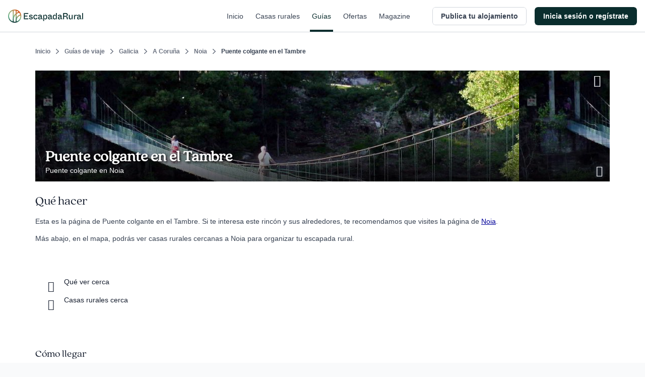

--- FILE ---
content_type: application/javascript; charset=UTF-8
request_url: https://dev.visualwebsiteoptimizer.com/j.php?a=847880&u=https%3A%2F%2Fwww.escapadarural.com%2Fque-hacer%2Fnoia%2Fpuente-colgante-en-el-tambre&vn=2.1&x=true
body_size: 11419
content:
(function(){function _vwo_err(e){function gE(e,a){return"https://dev.visualwebsiteoptimizer.com/ee.gif?a=847880&s=j.php&_cu="+encodeURIComponent(window.location.href)+"&e="+encodeURIComponent(e&&e.message&&e.message.substring(0,1e3)+"&vn=")+(e&&e.code?"&code="+e.code:"")+(e&&e.type?"&type="+e.type:"")+(e&&e.status?"&status="+e.status:"")+(a||"")}var vwo_e=gE(e);try{typeof navigator.sendBeacon==="function"?navigator.sendBeacon(vwo_e):(new Image).src=vwo_e}catch(err){}}try{var extE=0,prevMode=false;window._VWO_Jphp_StartTime = (window.performance && typeof window.performance.now === 'function' ? window.performance.now() : new Date().getTime());;;(function(){window._VWO=window._VWO||{};var aC=window._vwo_code;if(typeof aC==='undefined'){window._vwo_mt='dupCode';return;}if(window._VWO.sCL){window._vwo_mt='dupCode';window._VWO.sCDD=true;try{if(aC){clearTimeout(window._vwo_settings_timer);var h=document.querySelectorAll('#_vis_opt_path_hides');var x=h[h.length>1?1:0];x&&x.remove();}}catch(e){}return;}window._VWO.sCL=true;;window._vwo_mt="live";var localPreviewObject={};var previewKey="_vis_preview_"+847880;var wL=window.location;;try{localPreviewObject[previewKey]=window.localStorage.getItem(previewKey);JSON.parse(localPreviewObject[previewKey])}catch(e){localPreviewObject[previewKey]=""}try{window._vwo_tm="";var getMode=function(e){var n;if(window.name.indexOf(e)>-1){n=window.name}else{n=wL.search.match("_vwo_m=([^&]*)");n=n&&atob(decodeURIComponent(n[1]))}return n&&JSON.parse(n)};var ccMode=getMode("_vwo_cc");if(window.name.indexOf("_vis_heatmap")>-1||window.name.indexOf("_vis_editor")>-1||ccMode||window.name.indexOf("_vis_preview")>-1){try{if(ccMode){window._vwo_mt=decodeURIComponent(wL.search.match("_vwo_m=([^&]*)")[1])}else if(window.name&&JSON.parse(window.name)){window._vwo_mt=window.name}}catch(e){if(window._vwo_tm)window._vwo_mt=window._vwo_tm}}else if(window._vwo_tm.length){window._vwo_mt=window._vwo_tm}else if(location.href.indexOf("_vis_opt_preview_combination")!==-1&&location.href.indexOf("_vis_test_id")!==-1){window._vwo_mt="sharedPreview"}else if(localPreviewObject[previewKey]){window._vwo_mt=JSON.stringify(localPreviewObject)}if(window._vwo_mt!=="live"){;if(typeof extE!=="undefined"){extE=1}if(!getMode("_vwo_cc")){(function(){var cParam='';try{if(window.VWO&&window.VWO.appliedCampaigns){var campaigns=window.VWO.appliedCampaigns;for(var cId in campaigns){if(campaigns.hasOwnProperty(cId)){var v=campaigns[cId].v;if(cId&&v){cParam='&c='+cId+'-'+v+'-1';break;}}}}}catch(e){}var prevMode=false;_vwo_code.load('https://dev.visualwebsiteoptimizer.com/j.php?mode='+encodeURIComponent(window._vwo_mt)+'&a=847880&f=1&u='+encodeURIComponent(window._vis_opt_url||document.URL)+'&eventArch=true'+'&x=true'+cParam,{sL:window._vwo_code.sL});if(window._vwo_code.sL){prevMode=true;}})();}else{(function(){window._vwo_code&&window._vwo_code.finish();_vwo_ccc={u:"/j.php?a=847880&u=https%3A%2F%2Fwww.escapadarural.com%2Fque-hacer%2Fnoia%2Fpuente-colgante-en-el-tambre&vn=2.1&x=true"};var s=document.createElement("script");s.src="https://app.vwo.com/visitor-behavior-analysis/dist/codechecker/cc.min.js?r="+Math.random();document.head.appendChild(s)})()}}}catch(e){var vwo_e=new Image;vwo_e.src="https://dev.visualwebsiteoptimizer.com/ee.gif?s=mode_det&e="+encodeURIComponent(e&&e.stack&&e.stack.substring(0,1e3)+"&vn=");aC&&window._vwo_code.finish()}})();
;;window._vwo_cookieDomain="escapadarural.com";;;;_vwo_surveyAssetsBaseUrl="https://cdn.visualwebsiteoptimizer.com/";;if(prevMode){return}if(window._vwo_mt === "live"){window.VWO=window.VWO||[];window._vwo_acc_id=847880;window.VWO._=window.VWO._||{};;;window.VWO.visUuid="D532177C33D42CDABAE4311D432A622FF|1e7571351a2280fb0a513f3650e85fe5";
;_vwo_code.sT=_vwo_code.finished();(function(c,a,e,d,b,z,g,sT){if(window.VWO._&&window.VWO._.isBot)return;const cookiePrefix=window._vwoCc&&window._vwoCc.cookiePrefix||"";const useLocalStorage=sT==="ls";const cookieName=cookiePrefix+"_vwo_uuid_v2";const escapedCookieName=cookieName.replace(/([.*+?^${}()|[\]\\])/g,"\\$1");const cookieDomain=g;function getValue(){if(useLocalStorage){return localStorage.getItem(cookieName)}else{const regex=new RegExp("(^|;\\s*)"+escapedCookieName+"=([^;]*)");const match=e.cookie.match(regex);return match?decodeURIComponent(match[2]):null}}function setValue(value,days){if(useLocalStorage){localStorage.setItem(cookieName,value)}else{e.cookie=cookieName+"="+value+"; expires="+new Date(864e5*days+ +new Date).toGMTString()+"; domain="+cookieDomain+"; path=/"}}let existingValue=null;if(sT){const cookieRegex=new RegExp("(^|;\\s*)"+escapedCookieName+"=([^;]*)");const cookieMatch=e.cookie.match(cookieRegex);const cookieValue=cookieMatch?decodeURIComponent(cookieMatch[2]):null;const lsValue=localStorage.getItem(cookieName);if(useLocalStorage){if(lsValue){existingValue=lsValue;if(cookieValue){e.cookie=cookieName+"=; expires=Thu, 01 Jan 1970 00:00:01 GMT; domain="+cookieDomain+"; path=/"}}else if(cookieValue){localStorage.setItem(cookieName,cookieValue);e.cookie=cookieName+"=; expires=Thu, 01 Jan 1970 00:00:01 GMT; domain="+cookieDomain+"; path=/";existingValue=cookieValue}}else{if(cookieValue){existingValue=cookieValue;if(lsValue){localStorage.removeItem(cookieName)}}else if(lsValue){e.cookie=cookieName+"="+lsValue+"; expires="+new Date(864e5*366+ +new Date).toGMTString()+"; domain="+cookieDomain+"; path=/";localStorage.removeItem(cookieName);existingValue=lsValue}}a=existingValue||a}else{const regex=new RegExp("(^|;\\s*)"+escapedCookieName+"=([^;]*)");const match=e.cookie.match(regex);a=match?decodeURIComponent(match[2]):a}-1==e.cookie.indexOf("_vis_opt_out")&&-1==d.location.href.indexOf("vwo_opt_out=1")&&(window.VWO.visUuid=a),a=a.split("|"),b=new Image,g=window._vis_opt_domain||c||d.location.hostname.replace(/^www\./,""),b.src="https://dev.visualwebsiteoptimizer.com/eu01/v.gif?cd="+(window._vis_opt_cookieDays||0)+"&a=847880&d="+encodeURIComponent(d.location.hostname.replace(/^www\./,"") || c)+"&u="+a[0]+"&h="+a[1]+"&t="+z,d.vwo_iehack_queue=[b],setValue(a.join("|"),366)})("escapadarural.com",window.VWO.visUuid,document,window,0,_vwo_code.sT,"escapadarural.com","false"||null);
;clearTimeout(window._vwo_settings_timer);window._vwo_settings_timer=null;;;;;var vwoCode=window._vwo_code;if(vwoCode.filterConfig&&vwoCode.filterConfig.filterTime==="balanced"){vwoCode.removeLoaderAndOverlay()}var vwo_CIF=false;var UAP=false;;;var _vwo_style=document.getElementById('_vis_opt_path_hides'),_vwo_css=(vwoCode.hide_element_style?vwoCode.hide_element_style():'{opacity:0 !important;filter:alpha(opacity=0) !important;background:none !important;transition:none !important;}')+':root {--vwo-el-opacity:0 !important;--vwo-el-filter:alpha(opacity=0) !important;--vwo-el-bg:none !important;--vwo-el-ts:none !important;}',_vwo_text=window._vwo_code.sL ? '' : "" + _vwo_css;if (_vwo_style) { var e = _vwo_style.classList.contains("_vis_hide_layer") && _vwo_style; if (UAP && !UAP() && vwo_CIF && !vwo_CIF()) { e ? e.parentNode.removeChild(e) : _vwo_style.parentNode.removeChild(_vwo_style) } else { if (e) { var t = _vwo_style = document.createElement("style"), o = document.getElementsByTagName("head")[0], s = document.querySelector("#vwoCode"); t.setAttribute("id", "_vis_opt_path_hides"), s && t.setAttribute("nonce", s.nonce), t.setAttribute("type", "text/css"), o.appendChild(t) } if (_vwo_style.styleSheet) _vwo_style.styleSheet.cssText = _vwo_text; else { var l = document.createTextNode(_vwo_text); _vwo_style.appendChild(l) } e ? e.parentNode.removeChild(e) : _vwo_style.removeChild(_vwo_style.childNodes[0])}};window.VWO.ssMeta = { enabled: 0, noSS: 0 };;;VWO._=VWO._||{};window._vwo_clicks=false;VWO._.allSettings=(function(){return{dataStore:{campaigns:{57:{"clickmap":0,"ibe":0,"cEV":1,"name":"Heatmap","sections":{"1":{"variations":{"1":[]},"triggers":[],"globalWidgetSnippetIds":{"1":[]},"variation_names":{"1":"website"},"path":""}},"stag":0,"ss":null,"id":57,"mt":[],"multiple_domains":0,"manual":false,"pc_traffic":100,"urlRegex":"^.*$","status":"RUNNING","metrics":[],"goals":{"1":{"excludeUrl":"","urlRegex":"^.*$","mca":false,"type":"ENGAGEMENT","pUrl":"^.*$"}},"type":"ANALYZE_HEATMAP","ep":1741889218000,"version":2,"exclude_url":"","comb_n":{"1":"website"},"combs":{"1":1},"triggers":[14821273],"globalCode":[],"main":true,"segment_code":"true"}, 58:{"clickmap":0,"exclude_url":"","cEV":1,"name":"Recording","sections":{"1":{"triggers":[],"variations":{"1":[]},"path":"","globalWidgetSnippetIds":{"1":[]}}},"stag":0,"mt":[],"globalCode":[],"metrics":[],"urlRegex":"^.*$","id":58,"goals":{"1":{"excludeUrl":"","urlRegex":"^.*$","mca":false,"type":"ENGAGEMENT","pUrl":"^.*$"}},"multiple_domains":0,"manual":false,"pc_traffic":100,"ss":null,"status":"RUNNING","segment_code":"true","aK":1,"type":"ANALYZE_RECORDING","ibe":0,"version":2,"bl":"","comb_n":{"1":"website"},"combs":{"1":1},"triggers":[14928911],"wl":"","main":true,"ep":1741889224000}, 95:{"clickmap":0,"ibe":0,"cEV":1,"name":"GTM contact (contacto simple) Report","sections":{"1":{"triggers":[],"variations":[],"path":""}},"ss":null,"id":95,"stag":0,"multiple_domains":0,"manual":false,"pc_traffic":100,"mt":{"1":"6767212"},"status":"RUNNING","globalCode":[],"metrics":[{"id":1,"type":"m","metricId":777244}],"type":"INSIGHTS_METRIC","goals":{"1":{"mca":false,"type":"CUSTOM_GOAL","identifier":"gtm.contact"}},"version":2,"ep":1753091640000,"comb_n":[],"combs":[],"triggers":[16426554],"urlRegex":".*","exclude_url":"","segment_code":"true"}, 85:{"clickmap":0,"ibe":0,"cEV":1,"name":"Happy Path - PR","sections":{"1":{"triggers":[],"variations":{"1":[]},"path":"","globalWidgetSnippetIds":{"1":[]}}},"ss":null,"id":85,"stag":0,"multiple_domains":0,"manual":false,"pc_traffic":100,"mt":{"2":"15364901","3":"15364904","4":"15364907","5":"7325560","1":"15364898"},"status":"RUNNING","globalCode":[],"metrics":[{"id":1,"type":"g","metricId":0},{"id":2,"type":"g","metricId":0},{"id":3,"type":"g","metricId":0},{"id":4,"type":"g","metricId":0},{"id":5,"type":"m","metricId":839848}],"type":"INSIGHTS_FUNNEL","goals":{"2":{"mca":true,"type":"CUSTOM_GOAL","identifier":"vwo_pageView"},"3":{"mca":true,"type":"CUSTOM_GOAL","identifier":"vwo_pageView"},"4":{"mca":true,"type":"CUSTOM_GOAL","identifier":"vwo_pageView"},"5":{"mca":true,"type":"CUSTOM_GOAL","identifier":"gtm.purchase"},"1":{"mca":true,"type":"CUSTOM_GOAL","identifier":"vwo_pageView"}},"version":2,"ep":1750342956000,"comb_n":{"1":"website"},"combs":{"1":1},"triggers":[15364895],"urlRegex":".*","exclude_url":"","segment_code":"true"}, 98:{"clickmap":0,"ibe":0,"cEV":1,"name":"GTM ver teléfono Report","sections":{"1":{"triggers":[],"variations":[],"path":""}},"ss":null,"id":98,"stag":0,"multiple_domains":0,"manual":false,"pc_traffic":100,"mt":{"1":"9311769"},"status":"RUNNING","globalCode":[],"metrics":[{"id":1,"type":"m","metricId":1035597}],"type":"INSIGHTS_METRIC","goals":{"1":{"mca":false,"type":"CUSTOM_GOAL","identifier":"gtm.view_phone"}},"version":2,"ep":1753091667000,"comb_n":[],"combs":[],"triggers":[16426563],"urlRegex":".*","exclude_url":"","segment_code":"true"}, 87:{"clickmap":0,"ibe":0,"cEV":1,"name":"Happy Path - Reserva online","sections":{"1":{"triggers":[],"variations":{"1":[]},"path":"","globalWidgetSnippetIds":{"1":[]}}},"ss":null,"id":87,"stag":0,"multiple_domains":0,"manual":false,"pc_traffic":100,"mt":{"2":"15365834","3":"15365837","4":"15365840","5":"6334249","1":"15365831"},"status":"RUNNING","globalCode":[],"metrics":[{"id":1,"type":"g","metricId":0},{"id":2,"type":"g","metricId":0},{"id":3,"type":"g","metricId":0},{"id":4,"type":"g","metricId":0},{"id":5,"type":"m","metricId":737485}],"type":"INSIGHTS_FUNNEL","goals":{"2":{"mca":true,"type":"CUSTOM_GOAL","identifier":"vwo_pageView"},"3":{"mca":true,"type":"CUSTOM_GOAL","identifier":"vwo_pageView"},"4":{"mca":true,"type":"CUSTOM_GOAL","identifier":"vwo_pageView"},"5":{"mca":true,"type":"CUSTOM_GOAL","identifier":"gtm.purchase"},"1":{"mca":true,"type":"CUSTOM_GOAL","identifier":"vwo_pageView"}},"version":2,"ep":1750344473000,"comb_n":{"1":"website"},"combs":{"1":1},"triggers":[15365828],"urlRegex":".*","exclude_url":"","segment_code":"true"}, 89:{"clickmap":0,"ibe":0,"cEV":1,"name":"Happy Path - Contacto simple","sections":{"1":{"triggers":[],"variations":{"1":[]},"path":"","globalWidgetSnippetIds":{"1":[]}}},"ss":null,"id":89,"stag":0,"multiple_domains":0,"manual":false,"pc_traffic":100,"mt":{"2":"15365816","1":"15365813","4":"6767212","3":"15365819"},"status":"RUNNING","globalCode":[],"metrics":[{"id":1,"type":"g","metricId":0},{"id":2,"type":"g","metricId":0},{"id":3,"type":"g","metricId":0},{"id":4,"type":"m","metricId":777244}],"type":"INSIGHTS_FUNNEL","goals":{"2":{"mca":true,"type":"CUSTOM_GOAL","identifier":"vwo_pageView"},"1":{"mca":true,"type":"CUSTOM_GOAL","identifier":"vwo_pageView"},"4":{"mca":true,"type":"CUSTOM_GOAL","identifier":"gtm.contact"},"3":{"mca":true,"type":"CUSTOM_GOAL","identifier":"vwo_pageView"}},"version":2,"ep":1750344991000,"comb_n":{"1":"website"},"combs":{"1":1},"triggers":[15365810],"urlRegex":".*","exclude_url":"","segment_code":"true"}, 90:{"clickmap":0,"ibe":0,"cEV":1,"name":"GTM Purchase (Prereserva) Report","sections":{"1":{"triggers":[],"variations":[],"path":""}},"ss":null,"id":90,"stag":0,"multiple_domains":0,"manual":false,"pc_traffic":100,"mt":{"1":"7325560"},"status":"RUNNING","globalCode":[],"metrics":[{"id":1,"type":"m","metricId":839848}],"type":"INSIGHTS_METRIC","goals":{"1":{"mca":false,"type":"CUSTOM_GOAL","identifier":"gtm.purchase"}},"version":2,"ep":1750400971000,"comb_n":[],"combs":[],"triggers":[16425207],"urlRegex":".*","exclude_url":"","segment_code":"true"}, 96:{"clickmap":0,"ibe":0,"cEV":1,"name":"GTM purchase (compra RO) Report","sections":{"1":{"triggers":[],"variations":[],"path":""}},"ss":null,"id":96,"stag":0,"multiple_domains":0,"manual":false,"pc_traffic":100,"mt":{"1":"6334249"},"status":"RUNNING","globalCode":[],"metrics":[{"id":1,"type":"m","metricId":737485}],"type":"INSIGHTS_METRIC","goals":{"1":{"mca":false,"type":"CUSTOM_GOAL","identifier":"gtm.purchase"}},"version":2,"ep":1753091644000,"comb_n":[],"combs":[],"triggers":[16426557],"urlRegex":".*","exclude_url":"","segment_code":"true"}, 92:{"clickmap":0,"ibe":0,"cEV":1,"name":"Funnel uso Mapa","sections":{"1":{"triggers":[],"variations":{"1":[]},"path":"","globalWidgetSnippetIds":{"1":[]}}},"ss":null,"id":92,"stag":0,"multiple_domains":0,"manual":false,"pc_traffic":100,"mt":{"2":"15576656","1":"15576653","4":"15576662","3":"15576659"},"status":"RUNNING","globalCode":[],"metrics":[{"id":1,"type":"g","metricId":0},{"id":2,"type":"g","metricId":0},{"id":3,"type":"g","metricId":0},{"id":4,"type":"g","metricId":0}],"type":"INSIGHTS_FUNNEL","goals":{"2":{"mca":true,"type":"CUSTOM_GOAL","identifier":"vwo_pageView"},"1":{"mca":true,"type":"CUSTOM_GOAL","identifier":"vwo_pageView"},"4":{"mca":true,"type":"CUSTOM_GOAL","identifier":"gtm.ficha_CRV-a-cualquier-solicitud"},"3":{"mca":true,"type":"CUSTOM_GOAL","identifier":"vwo_pageView"}},"version":2,"ep":1750934978000,"comb_n":{"1":"website"},"combs":{"1":1},"triggers":[15576650],"urlRegex":".*","exclude_url":"","segment_code":"true"}, 94:{"clickmap":0,"ibe":0,"cEV":1,"name":"GTM Conversión a cualquier solicitud Report","sections":{"1":{"triggers":[],"variations":[],"path":""}},"ss":null,"id":94,"stag":0,"multiple_domains":0,"manual":false,"pc_traffic":100,"mt":{"1":"11763337"},"status":"RUNNING","globalCode":[],"metrics":[{"id":1,"type":"m","metricId":1237234}],"type":"INSIGHTS_METRIC","goals":{"1":{"mca":false,"type":"CUSTOM_GOAL","identifier":"gtm.ficha_CRV-a-cualquier-solicitud"}},"version":2,"ep":1753091632000,"comb_n":[],"combs":[],"triggers":[16426551],"urlRegex":".*","exclude_url":"","segment_code":"true"}, 68:{"clickmap":0,"ibe":0,"cEV":1,"name":"Happy path - a cualquier solicitud","sections":{"1":{"triggers":[],"variations":{"1":[]},"path":"","globalWidgetSnippetIds":{"1":[]}}},"ss":null,"id":68,"stag":0,"multiple_domains":0,"manual":false,"pc_traffic":100,"mt":{"2":"14928407","1":"14928404","3":"14928410"},"status":"RUNNING","globalCode":[],"metrics":[{"id":1,"type":"g","metricId":0},{"id":2,"type":"g","metricId":0},{"id":3,"type":"g","metricId":0}],"type":"INSIGHTS_FUNNEL","goals":{"2":{"mca":true,"type":"CUSTOM_GOAL","identifier":"vwo_pageView"},"1":{"mca":true,"type":"CUSTOM_GOAL","identifier":"vwo_pageView"},"3":{"mca":true,"type":"CUSTOM_GOAL","identifier":"gtm.ficha_CRV-a-cualquier-solicitud"}},"version":2,"ep":1749130991000,"comb_n":{"1":"website"},"combs":{"1":1},"triggers":[14928401],"urlRegex":".*","exclude_url":"","segment_code":"true"}, 97:{"clickmap":0,"ibe":0,"cEV":1,"name":"GTM visita al carrito (\/precios) Report","sections":{"1":{"triggers":[],"variations":[],"path":""}},"ss":null,"id":97,"stag":0,"multiple_domains":0,"manual":false,"pc_traffic":100,"mt":{"1":"9501093"},"status":"RUNNING","globalCode":[],"metrics":[{"id":1,"type":"m","metricId":1035633}],"type":"INSIGHTS_METRIC","goals":{"1":{"mca":false,"type":"CUSTOM_GOAL","identifier":"gtm.view_cart"}},"version":2,"ep":1753091652000,"comb_n":[],"combs":[],"triggers":[16426560],"urlRegex":".*","exclude_url":"","segment_code":"true"}, 79:{"clickmap":0,"ibe":0,"cEV":1,"name":"Funnel Alta de Alojamiento","sections":{"1":{"triggers":[],"variations":{"1":[]},"path":"","globalWidgetSnippetIds":{"1":[]}}},"ss":null,"id":79,"stag":0,"multiple_domains":0,"manual":false,"pc_traffic":100,"mt":{"2":"15353201","1":"15353198","3":"15353204"},"status":"RUNNING","globalCode":[],"metrics":[{"id":1,"type":"g","metricId":0},{"id":2,"type":"g","metricId":0},{"id":3,"type":"g","metricId":0}],"type":"INSIGHTS_FUNNEL","goals":{"2":{"identifier":"vwo_dom_click","mca":true,"url":"#__nuxt > div > div > div > main > div.flex.flex-1.flex-col.px-4.sm\\:px-6.lg\\:flex-none.lg\\:px-20.xl\\:px-24.w-full.max-w-sm.lg\\:max-w-md.box-content.mx-auto > div > div > form > div.flex.flex-col.items-center > button","type":"CUSTOM_GOAL"},"1":{"mca":true,"type":"CUSTOM_GOAL","identifier":"vwo_pageView"},"3":{"mca":true,"type":"CUSTOM_GOAL","identifier":"vwo_pageView"}},"version":2,"ep":1750324822000,"comb_n":{"1":"website"},"combs":{"1":1},"triggers":[15353195],"urlRegex":".*","exclude_url":"","segment_code":"true"}, 81:{"clickmap":0,"ibe":0,"cEV":1,"name":"Funnel vincular iCal","sections":{"1":{"triggers":[],"variations":{"1":[]},"path":"","globalWidgetSnippetIds":{"1":[]}}},"ss":null,"id":81,"stag":0,"multiple_domains":0,"manual":false,"pc_traffic":100,"mt":{"2":"15354131","1":"15354128","4":"15354137","3":"15354134"},"status":"RUNNING","globalCode":[],"metrics":[{"id":1,"type":"g","metricId":0},{"id":2,"type":"g","metricId":0},{"id":3,"type":"g","metricId":0},{"id":4,"type":"g","metricId":0}],"type":"INSIGHTS_FUNNEL","goals":{"2":{"identifier":"vwo_dom_click","mca":true,"url":"#__nuxt > div > div > div.flex-1.flex > main > div > div:nth-child(2) > div.t-admin-panel-body.px-4.py-5.sm\\:px-6 > div > div.grow-0 > button","type":"CUSTOM_GOAL"},"1":{"mca":true,"type":"CUSTOM_GOAL","identifier":"vwo_pageView"},"4":{"identifier":"vwo_dom_click","mca":true,"url":"#__nuxt > div > div > div.flex-1.flex > main > div > div.t-admin-panel.max-w-5xl.mx-0.lg\\:mx-6.border.border-transparent.lg\\:border-gray-200.bg-white.lg\\:shadow.lg\\:rounded-xl.my-6.overflow-hidden > div.t-admin-panel-footer.bg-gray-50.px-4.sm\\:px-6.py-5.flex.justify-end > button","type":"CUSTOM_GOAL"},"3":{"mca":true,"type":"CUSTOM_GOAL","identifier":"vwo_pageView"}},"version":2,"ep":1750326622000,"comb_n":{"1":"website"},"combs":{"1":1},"triggers":[15354125],"urlRegex":".*","exclude_url":"","segment_code":"true"}},changeSets:{},plugins:{"UA":{"os":"MacOS","dt":"spider","br":"Other","de":"Other","ps":"desktop:false:Mac OS X:10.15.7:ClaudeBot:1:Spider"},"IP":"52.15.141.108","GEO":{"r":"OH","conC":"NA","vn":"geoip2","cEU":"","c":"Columbus","rn":"Ohio","cc":"US","cn":"United States"},"DACDNCONFIG":{"PRTHD":false,"CSHS":false,"UCP":false,"aSM":true,"sConfig":{"dClassVal":"(^elementor-)|elementor-|(^active)|active"},"IAF":false,"AST":true,"DT":{"DEVICE":"mobile","TC":"function(){ return _vwo_t.cm('eO','js',VWO._.dtc.ctId); };","SEGMENTCODE":"function(){ return _vwo_s().f_e(_vwo_s().dt(),'mobile') };","DELAYAFTERTRIGGER":1000},"SST":false,"SD":false,"DNDOFST":1000,"CKLV":false,"SPA":true,"DONT_IOS":false,"CJ":false,"RDBG":false,"BSECJ":false,"jsConfig":{"earc":1,"ivocpa":false,"recData360Enabled":1,"se":1,"iche":1,"ge":1,"vqe":false,"m360":1,"ast":1,"ele":1},"SCC":"{\"cache\":0}","debugEvt":false,"DLRE":false,"CINSTJS":false,"FB":false,"CRECJS":false,"eNC":false,"SPAR":false},"LIBINFO":{"HEATMAP_HELPER":{"HASH":"c5d6deded200bc44b99989eeb81688a4br"},"TRACK":{"HASH":"13868f8d526ad3d74df131c9d3ab264bbr","LIB_SUFFIX":""},"WORKER":{"HASH":"70faafffa0475802f5ee03ca5ff74179br"},"OPA":{"PATH":"\/4.0","HASH":"47280cdd59145596dbd65a7c3edabdc2br"},"SURVEY":{"HASH":"b93ecc4fa61d6c9ca49cd4ee0de76dfdbr"},"SURVEY_HTML":{"HASH":"9e434dd4255da1c47c8475dbe2dcce30br"},"SURVEY_DEBUG_EVENTS":{"HASH":"682dde5d690e298595e1832b5a7e739bbr"},"DEBUGGER_UI":{"HASH":"ac2f1194867fde41993ef74a1081ed6bbr"},"EVAD":{"HASH":"","LIB_SUFFIX":""}},"PIICONFIG":false,"ACCTZ":"GMT"},vwoData:{"gC":[{"t":1,"c":[4],"et":1,"id":1},{"t":1,"c":[2],"et":1,"id":2},{"t":1,"c":[5,7],"et":1,"id":3},{"t":1,"c":[118,115],"et":1,"id":4}],"pR":[]},crossDomain:{},integrations:{},events:{"vwo_sessionSync":{},"vwo_survey_questionShown":{},"vwo_log":{},"vwo_sdkDebug":{},"vwo_mouseout":{},"vwo_surveyExtraData":{},"vwo_singleTap":{},"vwo_surveyQuestionSubmitted":{},"vwo_surveyCompleted":{},"vwo_selection":{},"vwo_goalVisit":{"nS":["expId"]},"vwo_surveyQuestionAttempted":{},"vwo_pageUnload":{},"vwo_longPress":{},"vwo_tabOut":{},"vwo_customConversion":{},"vwo_pageView":{},"vwo_copy":{},"vwo_cursorThrashed":{},"vwo_recommendation_block_shown":{},"vwo_errorOnPage":{},"vwo_appGoesInBackground":{},"vwo_doubleTap":{},"vwo_rC":{},"vwo_survey_reachedThankyou":{},"vwo_survey_complete":{},"vwo_timer":{"nS":["timeSpent"]},"vwo_variationShown":{},"vwo_dom_hover":{},"vwo_dom_click":{"nS":["target.innerText","target"]},"vwo_leaveIntent":{},"vwo_dom_scroll":{"nS":["pxBottom","bottom","top","pxTop"]},"vwo_sdkUsageStats":{},"vwo_fmeSdkInit":{},"vwo_performance":{},"vwo_repeatedHovered":{},"vwo_repeatedScrolled":{},"vwo_tabIn":{},"vwo_customTrigger":{},"gtm.view_cart":{},"vwo_pageRefreshed":{},"vwo_surveyAttempted":{},"gtm.ficha_CRV-a-cualquier-solicitud":{},"vwo_surveyQuestionDisplayed":{},"vwo_appNotResponding":{},"vwo_surveyClosed":{},"vwo_quickBack":{},"vwo_appComesInForeground":{},"vwo_appLaunched":{},"vwo_networkChanged":{},"vwo_appTerminated":{},"vwo_zoom":{},"vwo_revenue":{},"vwo_fling":{},"vwo_scroll":{},"vwo_trackGoalVisited":{},"vwo_orientationChanged":{},"vwo_appCrashed":{},"vwo_page_session_count":{},"gtm.purchase":{},"vwo_survey_submit":{},"vwo_survey_questionAttempted":{},"vwo_survey_display":{},"vwo_survey_close":{},"vwo_survey_attempt":{},"view_phone":{},"vwo_surveyDisplayed":{},"vwo_newSessionCreated":{},"vwo_syncVisitorProp":{},"vwo_conversion":{},"vwo_dom_submit":{},"gtm.contact":{},"vwo_analyzeHeatmap":{},"vwo_analyzeRecording":{},"vwo_debugLogs":{},"vwo_analyzeForm":{},"vwo_vA":{},"vwo_autoCapture":{},"vwo_survey_surveyCompleted":{},"revenue_demo":{},"gtm.view_phone":{},"vwo_screenViewed":{}},visitorProps:{"vwo_email":{},"vwo_domain":{}},uuid:"D532177C33D42CDABAE4311D432A622FF",syV:{},syE:{},cSE:{},CIF:false,syncEvent:"sessionCreated",syncAttr:"sessionCreated"},sCIds:{},oCids:["57","58","95","85","98","87","89","90","96","92","94","68","97","79","81"],triggers:{"6767212":{"cnds":[{"id":1000,"event":"gtm.contact","filters":[]}],"dslv":2},"15365828":{"cnds":["a",{"event":"vwo__activated","id":3,"filters":[["event.id","eq","87"]]},{"event":"vwo_notRedirecting","id":4,"filters":[]},{"event":"vwo_visibilityTriggered","id":5,"filters":[]},{"id":1000,"event":"vwo_pageView","filters":[]}],"dslv":2},"16426551":{"cnds":["a",{"event":"vwo__activated","id":3,"filters":[["event.id","eq","94"]]},{"event":"vwo_notRedirecting","id":4,"filters":[]},{"event":"vwo_visibilityTriggered","id":5,"filters":[]},{"id":1000,"event":"vwo_pageView","filters":[]}],"dslv":2},"15365834":{"cnds":[{"id":1000,"event":"vwo_pageView","filters":[["page.url","pgc","2450966"]]}],"dslv":2},"11763337":{"cnds":[{"id":1000,"event":"gtm.ficha_CRV-a-cualquier-solicitud","filters":[]}],"dslv":2},"15365840":{"cnds":[{"id":1000,"event":"vwo_pageView","filters":[["page.url","pgc","2451179"]]}],"dslv":2},"6334249":{"cnds":[{"id":1000,"event":"gtm.purchase","filters":[["event.type","eq","booking"]]}],"dslv":2},"5":{"cnds":[{"event":"vwo_postInit","id":101}]},"8":{"cnds":[{"event":"vwo_pageView","id":102}]},"9":{"cnds":[{"event":"vwo_groupCampTriggered","id":105}]},"11":{"cnds":[{"event":"vwo_dynDataFetched","id":105,"filters":[["event.state","eq",1]]}]},"15353195":{"cnds":["a",{"event":"vwo__activated","id":3,"filters":[["event.id","eq","79"]]},{"event":"vwo_notRedirecting","id":4,"filters":[]},{"event":"vwo_visibilityTriggered","id":5,"filters":[]},{"id":1000,"event":"vwo_pageView","filters":[]}],"dslv":2},"15353198":{"cnds":[{"id":1000,"event":"vwo_pageView","filters":[["page.url","pgc","2449172"]]}],"dslv":2},"14821273":{"cnds":["a",{"event":"vwo__activated","id":3,"filters":[["event.id","eq","57"]]},{"event":"vwo_notRedirecting","id":4,"filters":[]},{"event":"vwo_visibilityTriggered","id":5,"filters":[]},{"id":1000,"event":"vwo_pageView","filters":[]}],"dslv":2},"15353204":{"cnds":[{"id":1000,"event":"vwo_pageView","filters":[["page.url","pgc","2449175"]]}],"dslv":2},"15576650":{"cnds":["a",{"event":"vwo__activated","id":3,"filters":[["event.id","eq","92"]]},{"event":"vwo_notRedirecting","id":4,"filters":[]},{"event":"vwo_visibilityTriggered","id":5,"filters":[]},{"id":1000,"event":"vwo_pageView","filters":[]}],"dslv":2},"15576653":{"cnds":[{"id":1000,"event":"vwo_pageView","filters":[["page.url","pgc","2478317"]]}],"dslv":2},"15576656":{"cnds":[{"id":1000,"event":"vwo_pageView","filters":[["page.url","pgc","2478320"]]}],"dslv":2},"15576659":{"cnds":[{"id":1000,"event":"vwo_pageView","filters":[["page.url","pgc","2392868"]]}],"dslv":2},"15576662":{"cnds":[{"id":1000,"event":"gtm.ficha_CRV-a-cualquier-solicitud","filters":[]}],"dslv":2},"75":{"cnds":[{"event":"vwo_urlChange","id":99}]},"15354125":{"cnds":["a",{"event":"vwo__activated","id":3,"filters":[["event.id","eq","81"]]},{"event":"vwo_notRedirecting","id":4,"filters":[]},{"event":"vwo_visibilityTriggered","id":5,"filters":[]},{"id":1000,"event":"vwo_pageView","filters":[]}],"dslv":2},"2":{"cnds":[{"event":"vwo_variationShown","id":100}]},"14928401":{"cnds":["a",{"event":"vwo__activated","id":3,"filters":[["event.id","eq","68"]]},{"event":"vwo_notRedirecting","id":4,"filters":[]},{"event":"vwo_visibilityTriggered","id":5,"filters":[]},{"id":1000,"event":"vwo_pageView","filters":[]}],"dslv":2},"15390749":{"cnds":["a",{"id":1000,"event":"vwo_pageView","filters":[]},{"id":1002,"event":"vwo_pageView","filters":[["page.url","pgc","2455067"]]}],"dslv":2},"14928404":{"cnds":[{"id":1000,"event":"vwo_pageView","filters":[["page.url","pgc","2392865"]]}],"dslv":2},"14928407":{"cnds":[{"id":1000,"event":"vwo_pageView","filters":[["page.url","pgc","2392868"]]}],"dslv":2},"16426563":{"cnds":["a",{"event":"vwo__activated","id":3,"filters":[["event.id","eq","98"]]},{"event":"vwo_notRedirecting","id":4,"filters":[]},{"event":"vwo_visibilityTriggered","id":5,"filters":[]},{"id":1000,"event":"vwo_pageView","filters":[]}],"dslv":2},"15354137":{"cnds":[{"id":1000,"event":"vwo_dom_click","filters":[["event.target","sel","#__nuxt > div > div > div.flex-1.flex > main > div > div.t-admin-panel.max-w-5xl.mx-0.lg\\:mx-6.border.border-transparent.lg\\:border-gray-200.bg-white.lg\\:shadow.lg\\:rounded-xl.my-6.overflow-hidden > div.t-admin-panel-footer.bg-gray-50.px-4.sm\\:px-6.py-5.flex.justify-end > button"]]}],"dslv":2},"14928911":{"cnds":["a",{"event":"vwo__activated","id":3,"filters":[["event.id","eq","58"]]},{"event":"vwo_notRedirecting","id":4,"filters":[]},{"event":"vwo_visibilityTriggered","id":5,"filters":[]},{"id":1000,"event":"vwo_pageView","filters":[]}],"dslv":2},"15354134":{"cnds":[{"id":1000,"event":"vwo_pageView","filters":[["page.url","pgc","2449313"]]}],"dslv":2},"15364898":{"cnds":[{"id":1000,"event":"vwo_pageView","filters":[["page.url","pgc","2392865"]]}],"dslv":2},"15364901":{"cnds":[{"id":1000,"event":"vwo_pageView","filters":[["page.url","pgc","2450966"]]}],"dslv":2},"15364904":{"cnds":[{"id":1000,"event":"vwo_pageView","filters":[["page.url","pgc","2450969"]]}],"dslv":2},"15364907":{"cnds":[{"id":1000,"event":"vwo_pageView","filters":[["page.url","pgc","2450972"]]}],"dslv":2},"7325560":{"cnds":[{"id":1000,"event":"gtm.purchase","filters":[["event.type","eq","pre_booking"]]}],"dslv":2},"15354131":{"cnds":[{"id":1000,"event":"vwo_dom_click","filters":[["event.target","sel","#__nuxt > div > div > div.flex-1.flex > main > div > div:nth-child(2) > div.t-admin-panel-body.px-4.py-5.sm\\:px-6 > div > div.grow-0 > button"]]}],"dslv":2},"15354128":{"cnds":[{"id":1000,"event":"vwo_pageView","filters":[["page.url","pgc","2449310"]]}],"dslv":2},"15353201":{"cnds":[{"id":1000,"event":"vwo_dom_click","filters":[["event.target","sel","#__nuxt > div > div > div > main > div.flex.flex-1.flex-col.px-4.sm\\:px-6.lg\\:flex-none.lg\\:px-20.xl\\:px-24.w-full.max-w-sm.lg\\:max-w-md.box-content.mx-auto > div > div > form > div.flex.flex-col.items-center > button"]]}],"dslv":2},"9501093":{"cnds":[{"id":1000,"event":"gtm.view_cart","filters":[]}],"dslv":2},"16426560":{"cnds":["a",{"event":"vwo__activated","id":3,"filters":[["event.id","eq","97"]]},{"event":"vwo_notRedirecting","id":4,"filters":[]},{"event":"vwo_visibilityTriggered","id":5,"filters":[]},{"id":1000,"event":"vwo_pageView","filters":[]}],"dslv":2},"15365810":{"cnds":["a",{"event":"vwo__activated","id":3,"filters":[["event.id","eq","89"]]},{"event":"vwo_notRedirecting","id":4,"filters":[]},{"event":"vwo_visibilityTriggered","id":5,"filters":[]},{"id":1000,"event":"vwo_pageView","filters":[]}],"dslv":2},"14928410":{"cnds":[{"id":1000,"event":"gtm.ficha_CRV-a-cualquier-solicitud","filters":[]}],"dslv":2},"15365813":{"cnds":[{"id":1000,"event":"vwo_pageView","filters":[["page.url","pgc","2392865"]]}],"dslv":2},"15365816":{"cnds":[{"id":1000,"event":"vwo_pageView","filters":[["page.url","pgc","2451173"]]}],"dslv":2},"15365819":{"cnds":[{"id":1000,"event":"vwo_pageView","filters":[["page.url","pgc","2451176"]]}],"dslv":2},"9311769":{"cnds":[{"id":1000,"event":"gtm.view_phone","filters":[]}],"dslv":2},"16426554":{"cnds":["a",{"event":"vwo__activated","id":3,"filters":[["event.id","eq","95"]]},{"event":"vwo_notRedirecting","id":4,"filters":[]},{"event":"vwo_visibilityTriggered","id":5,"filters":[]},{"id":1000,"event":"vwo_pageView","filters":[]}],"dslv":2},"15365831":{"cnds":[{"id":1000,"event":"vwo_pageView","filters":[["page.url","pgc","2392865"]]}],"dslv":2},"16425207":{"cnds":["a",{"event":"vwo__activated","id":3,"filters":[["event.id","eq","90"]]},{"event":"vwo_notRedirecting","id":4,"filters":[]},{"event":"vwo_visibilityTriggered","id":5,"filters":[]},{"id":1000,"event":"vwo_pageView","filters":[]}],"dslv":2},"15364895":{"cnds":["a",{"event":"vwo__activated","id":3,"filters":[["event.id","eq","85"]]},{"event":"vwo_notRedirecting","id":4,"filters":[]},{"event":"vwo_visibilityTriggered","id":5,"filters":[]},{"id":1000,"event":"vwo_pageView","filters":[]}],"dslv":2},"16426557":{"cnds":["a",{"event":"vwo__activated","id":3,"filters":[["event.id","eq","96"]]},{"event":"vwo_notRedirecting","id":4,"filters":[]},{"event":"vwo_visibilityTriggered","id":5,"filters":[]},{"id":1000,"event":"vwo_pageView","filters":[]}],"dslv":2},"15365837":{"cnds":[{"id":1000,"event":"vwo_pageView","filters":[["page.url","pgc","2450969"]]}],"dslv":2}},preTriggers:{},tags:{},rules:[{"triggers":["6767212"],"tags":[{"metricId":777244,"data":{"campaigns":[{"c":95,"g":1}],"type":"m"},"id":"metric"},{"metricId":777244,"data":{"campaigns":[{"c":89,"g":4}],"type":"m"},"id":"metric"}]},{"triggers":["15365828"],"tags":[{"id":"runCampaign","priority":4,"data":"campaigns.87"}]},{"triggers":["16426551"],"tags":[{"id":"runCampaign","priority":4,"data":"campaigns.94"}]},{"triggers":["15365834"],"tags":[{"metricId":0,"data":{"campaigns":[{"c":87,"g":2}],"type":"g"},"id":"metric"}]},{"triggers":["11763337"],"tags":[{"metricId":1237234,"data":{"campaigns":[{"c":94,"g":1}],"type":"m"},"id":"metric"}]},{"triggers":["15365840"],"tags":[{"metricId":0,"data":{"campaigns":[{"c":87,"g":4}],"type":"g"},"id":"metric"}]},{"triggers":["6334249"],"tags":[{"metricId":737485,"data":{"campaigns":[{"c":87,"g":5}],"type":"m"},"id":"metric"},{"metricId":737485,"data":{"campaigns":[{"c":96,"g":1}],"type":"m"},"id":"metric"}]},{"triggers":["15353195"],"tags":[{"id":"runCampaign","priority":4,"data":"campaigns.79"}]},{"triggers":["15353198"],"tags":[{"metricId":0,"data":{"campaigns":[{"c":79,"g":1}],"type":"g"},"id":"metric"}]},{"triggers":["14821273"],"tags":[{"id":"runCampaign","priority":4,"data":"campaigns.57"}]},{"triggers":["15353204"],"tags":[{"metricId":0,"data":{"campaigns":[{"c":79,"g":3}],"type":"g"},"id":"metric"}]},{"triggers":["15576650"],"tags":[{"id":"runCampaign","priority":4,"data":"campaigns.92"}]},{"triggers":["15576653"],"tags":[{"metricId":0,"data":{"campaigns":[{"c":92,"g":1}],"type":"g"},"id":"metric"}]},{"triggers":["15576656"],"tags":[{"metricId":0,"data":{"campaigns":[{"c":92,"g":2}],"type":"g"},"id":"metric"}]},{"triggers":["15576659"],"tags":[{"metricId":0,"data":{"campaigns":[{"c":92,"g":3}],"type":"g"},"id":"metric"}]},{"triggers":["15576662"],"tags":[{"metricId":0,"data":{"campaigns":[{"c":92,"g":4}],"type":"g"},"id":"metric"}]},{"triggers":["15354125"],"tags":[{"id":"runCampaign","priority":4,"data":"campaigns.81"}]},{"triggers":["14928401"],"tags":[{"id":"runCampaign","priority":4,"data":"campaigns.68"}]},{"triggers":["15390749"],"tags":[{"id":"sampleVisitor","data":{"priority":1,"samplingRate":-2}}]},{"triggers":["14928404"],"tags":[{"metricId":0,"data":{"campaigns":[{"c":68,"g":1}],"type":"g"},"id":"metric"}]},{"triggers":["14928407"],"tags":[{"metricId":0,"data":{"campaigns":[{"c":68,"g":2}],"type":"g"},"id":"metric"}]},{"triggers":["16426563"],"tags":[{"id":"runCampaign","priority":4,"data":"campaigns.98"}]},{"triggers":["15354137"],"tags":[{"metricId":0,"data":{"campaigns":[{"c":81,"g":4}],"type":"g"},"id":"metric"}]},{"triggers":["14928911"],"tags":[{"id":"runCampaign","priority":4,"data":"campaigns.58"}]},{"triggers":["15354134"],"tags":[{"metricId":0,"data":{"campaigns":[{"c":81,"g":3}],"type":"g"},"id":"metric"}]},{"triggers":["15364898"],"tags":[{"metricId":0,"data":{"campaigns":[{"c":85,"g":1}],"type":"g"},"id":"metric"}]},{"triggers":["15364901"],"tags":[{"metricId":0,"data":{"campaigns":[{"c":85,"g":2}],"type":"g"},"id":"metric"}]},{"triggers":["15364904"],"tags":[{"metricId":0,"data":{"campaigns":[{"c":85,"g":3}],"type":"g"},"id":"metric"}]},{"triggers":["15364907"],"tags":[{"metricId":0,"data":{"campaigns":[{"c":85,"g":4}],"type":"g"},"id":"metric"}]},{"triggers":["7325560"],"tags":[{"metricId":839848,"data":{"campaigns":[{"c":85,"g":5}],"type":"m"},"id":"metric"},{"metricId":839848,"data":{"campaigns":[{"c":90,"g":1}],"type":"m"},"id":"metric"}]},{"triggers":["15354131"],"tags":[{"metricId":0,"data":{"campaigns":[{"c":81,"g":2}],"type":"g"},"id":"metric"}]},{"triggers":["15354128"],"tags":[{"metricId":0,"data":{"campaigns":[{"c":81,"g":1}],"type":"g"},"id":"metric"}]},{"triggers":["15353201"],"tags":[{"metricId":0,"data":{"campaigns":[{"c":79,"g":2}],"type":"g"},"id":"metric"}]},{"triggers":["9501093"],"tags":[{"metricId":1035633,"data":{"campaigns":[{"c":97,"g":1}],"type":"m"},"id":"metric"}]},{"triggers":["16426560"],"tags":[{"id":"runCampaign","priority":4,"data":"campaigns.97"}]},{"triggers":["15365810"],"tags":[{"id":"runCampaign","priority":4,"data":"campaigns.89"}]},{"triggers":["14928410"],"tags":[{"metricId":0,"data":{"campaigns":[{"c":68,"g":3}],"type":"g"},"id":"metric"}]},{"triggers":["15365813"],"tags":[{"metricId":0,"data":{"campaigns":[{"c":89,"g":1}],"type":"g"},"id":"metric"}]},{"triggers":["15365816"],"tags":[{"metricId":0,"data":{"campaigns":[{"c":89,"g":2}],"type":"g"},"id":"metric"}]},{"triggers":["15365819"],"tags":[{"metricId":0,"data":{"campaigns":[{"c":89,"g":3}],"type":"g"},"id":"metric"}]},{"triggers":["15365831"],"tags":[{"metricId":0,"data":{"campaigns":[{"c":87,"g":1}],"type":"g"},"id":"metric"}]},{"triggers":["16426554"],"tags":[{"id":"runCampaign","priority":4,"data":"campaigns.95"}]},{"triggers":["16425207"],"tags":[{"id":"runCampaign","priority":4,"data":"campaigns.90"}]},{"triggers":["9311769"],"tags":[{"metricId":1035597,"data":{"campaigns":[{"c":98,"g":1}],"type":"m"},"id":"metric"}]},{"triggers":["15364895"],"tags":[{"id":"runCampaign","priority":4,"data":"campaigns.85"}]},{"triggers":["16426557"],"tags":[{"id":"runCampaign","priority":4,"data":"campaigns.96"}]},{"triggers":["15365837"],"tags":[{"metricId":0,"data":{"campaigns":[{"c":87,"g":3}],"type":"g"},"id":"metric"}]},{"triggers":["2"],"tags":[{"id":"runTestCampaign"}]},{"triggers":["11"],"tags":[{"id":"revaluateHiding","priority":3}]},{"triggers":["75"],"tags":[{"id":"urlChange"}]},{"triggers":["5"],"tags":[{"id":"checkEnvironment"}]},{"triggers":["8"],"tags":[{"id":"prePostMutation","priority":3},{"priority":2,"id":"groupCampaigns"}]},{"triggers":["9"],"tags":[{"id":"visibilityService","priority":2}]}],pages:{"ec":[{"2392871":{"inc":["o",["url","urlReg","(?i).*"]]}},{"2455067":{"inc":["o",["url","urlReg","(?i)^.*$"]]}}]},pagesEval:{"ec":[2392871,2455067]},stags:{},domPath:{}}})();
;;var commonWrapper=function(argument){if(!argument){argument={valuesGetter:function(){return{}},valuesSetter:function(){},verifyData:function(){return{}}}}var getVisitorUuid=function(){if(window._vwo_acc_id>=1037725){return window.VWO&&window.VWO.get("visitor.id")}else{return window.VWO._&&window.VWO._.cookies&&window.VWO._.cookies.get("_vwo_uuid")}};var pollInterval=100;var timeout=6e4;return function(){var accountIntegrationSettings={};var _interval=null;function waitForAnalyticsVariables(){try{accountIntegrationSettings=argument.valuesGetter();accountIntegrationSettings.visitorUuid=getVisitorUuid()}catch(error){accountIntegrationSettings=undefined}if(accountIntegrationSettings&&argument.verifyData(accountIntegrationSettings)){argument.valuesSetter(accountIntegrationSettings);return 1}return 0}var currentTime=0;_interval=setInterval((function(){currentTime=currentTime||performance.now();var result=waitForAnalyticsVariables();if(result||performance.now()-currentTime>=timeout){clearInterval(_interval)}}),pollInterval)}};
        commonWrapper({valuesGetter:function(){return {"ga4s":0}},valuesSetter:function(data){var singleCall=data["ga4s"]||0;if(singleCall){window.sessionStorage.setItem("vwo-ga4-singlecall",true)}var ga4_device_id="";if(typeof window.VWO._.cookies!=="undefined"){ga4_device_id=window.VWO._.cookies.get("_ga")||""}if(ga4_device_id){window.vwo_ga4_uuid=ga4_device_id.split(".").slice(-2).join(".")}},verifyData:function(data){if(typeof window.VWO._.cookies!=="undefined"){return window.VWO._.cookies.get("_ga")||""}else{return false}}})();
        var pushBasedCommonWrapper=function(argument){var firedCamp={};if(!argument){argument={integrationName:"",getExperimentList:function(){},accountSettings:function(){},pushData:function(){}}}return function(){window.VWO=window.VWO||[];var getVisitorUuid=function(){if(window._vwo_acc_id>=1037725){return window.VWO&&window.VWO.get("visitor.id")}else{return window.VWO._&&window.VWO._.cookies&&window.VWO._.cookies.get("_vwo_uuid")}};var sendDebugLogsOld=function(expId,variationId,errorType,user_type,data){try{var errorPayload={f:argument["integrationName"]||"",a:window._vwo_acc_id,url:window.location.href,exp:expId,v:variationId,vwo_uuid:getVisitorUuid(),user_type:user_type};if(errorType=="initIntegrationCallback"){errorPayload["log_type"]="initIntegrationCallback";errorPayload["data"]=JSON.stringify(data||"")}else if(errorType=="timeout"){errorPayload["timeout"]=true}if(window.VWO._.customError){window.VWO._.customError({msg:"integration debug",url:window.location.href,lineno:"",colno:"",source:JSON.stringify(errorPayload)})}}catch(e){window.VWO._.customError&&window.VWO._.customError({msg:"integration debug failed",url:"",lineno:"",colno:"",source:""})}};var sendDebugLogs=function(expId,variationId,errorType,user_type){var eventName="vwo_debugLogs";var eventPayload={};try{eventPayload={intName:argument["integrationName"]||"",varId:variationId,expId:expId,type:errorType,vwo_uuid:getVisitorUuid(),user_type:user_type};if(window.VWO._.event){window.VWO._.event(eventName,eventPayload,{enableLogs:1})}}catch(e){eventPayload={msg:"integration event log failed",url:window.location.href};window.VWO._.event&&window.VWO._.event(eventName,eventPayload)}};var callbackFn=function(data){if(!data)return;var expId=data[1],variationId=data[2],repeated=data[0],singleCall=0,debug=0;var experimentList=argument.getExperimentList();var integrationName=argument["integrationName"]||"vwo";if(typeof argument.accountSettings==="function"){var accountSettings=argument.accountSettings();if(accountSettings){singleCall=accountSettings["singleCall"];debug=accountSettings["debug"]}}if(debug){sendDebugLogs(expId,variationId,"intCallTriggered",repeated);sendDebugLogsOld(expId,variationId,"initIntegrationCallback",repeated)}if(singleCall&&(repeated==="vS"||repeated==="vSS")||firedCamp[expId]){return}window.expList=window.expList||{};var expList=window.expList[integrationName]=window.expList[integrationName]||[];if(expId&&variationId&&["VISUAL_AB","VISUAL","SPLIT_URL"].indexOf(_vwo_exp[expId].type)>-1){if(experimentList.indexOf(+expId)!==-1){firedCamp[expId]=variationId;var visitorUuid=getVisitorUuid();var pollInterval=100;var currentTime=0;var timeout=6e4;var user_type=_vwo_exp[expId].exec?"vwo-retry":"vwo-new";var interval=setInterval((function(){if(expList.indexOf(expId)!==-1){clearInterval(interval);return}currentTime=currentTime||performance.now();var toClearInterval=argument.pushData(expId,variationId,visitorUuid);if(debug&&toClearInterval){sendDebugLogsOld(expId,variationId,"",user_type);sendDebugLogs(expId,variationId,"intDataPushed",user_type)}var isTimeout=performance.now()-currentTime>=timeout;if(isTimeout&&debug){sendDebugLogsOld(expId,variationId,"timeout",user_type);sendDebugLogs(expId,variationId,"intTimeout",user_type)}if(toClearInterval||isTimeout){clearInterval(interval)}if(toClearInterval){window.expList[integrationName].push(expId)}}),pollInterval||100)}}};window.VWO.push(["onVariationApplied",callbackFn]);window.VWO.push(["onVariationShownSent",callbackFn])}};
    var surveyDataCommonWrapper=function(argument){window._vwoFiredSurveyEvents=window._vwoFiredSurveyEvents||{};if(!argument){argument={getCampaignList:function(){return[]},surveyStatusChange:function(){},answerSubmitted:function(){}}}return function(){window.VWO=window.VWO||[];function getValuesFromAnswers(answers){return answers.map((function(ans){return ans.value}))}function generateHash(str){var hash=0;for(var i=0;i<str.length;i++){hash=(hash<<5)-hash+str.charCodeAt(i);hash|=0}return hash}function getEventKey(data,status){if(status==="surveySubmitted"){var values=getValuesFromAnswers(data.answers).join("|");return generateHash(data.surveyId+"_"+data.questionText+"_"+values)}else{return data.surveyId+"_"+status}}function commonSurveyCallback(data,callback,surveyStatus){if(!data)return;var surveyId=data.surveyId;var campaignList=argument.getCampaignList();if(surveyId&&campaignList.indexOf(+surveyId)!==-1){var eventKey=getEventKey(data,surveyStatus);if(window._vwoFiredSurveyEvents[eventKey])return;window._vwoFiredSurveyEvents[eventKey]=true;var surveyData={accountId:data.accountId,surveyId:data.surveyId,uuid:data.uuid};if(surveyStatus==="surveySubmitted"){Object.assign(surveyData,{questionType:data.questionType,questionText:data.questionText,answers:data.answers,answersValue:getValuesFromAnswers(data.answers),skipped:data.skipped})}var pollInterval=100;var currentTime=0;var timeout=6e4;var interval=setInterval((function(){currentTime=currentTime||performance.now();var done=callback(surveyId,surveyStatus,surveyData);var expired=performance.now()-currentTime>=timeout;if(done||expired){window._vwoFiredSurveyEvents[eventKey]=true;clearInterval(interval)}}),pollInterval)}}window.VWO.push(["onSurveyShown",function(data){commonSurveyCallback(data,argument.surveyStatusChange,"surveyShown")}]);window.VWO.push(["onSurveyCompleted",function(data){commonSurveyCallback(data,argument.surveyStatusChange,"surveyCompleted")}]);window.VWO.push(["onSurveyAnswerSubmitted",function(data){commonSurveyCallback(data,argument.answerSubmitted,"surveySubmitted")}])}};
    (function(){var VWOOmniTemp={};window.VWOOmni=window.VWOOmni||{};for(var key in VWOOmniTemp)Object.prototype.hasOwnProperty.call(VWOOmniTemp,key)&&(window.VWOOmni[key]=VWOOmniTemp[key]);;})();(function(){window.VWO=window.VWO||[];var pollInterval=100;var _vis_data={};var intervalObj={};var analyticsTimerObj={};var experimentListObj={};window.VWO.push(["onVariationApplied",function(data){if(!data){return}var expId=data[1],variationId=data[2];if(expId&&variationId&&["VISUAL_AB","VISUAL","SPLIT_URL"].indexOf(window._vwo_exp[expId].type)>-1){}}])})();;
;var vD=VWO.data||{};VWO.data={content:{"fns":{"list":{"vn":1,"args":{"1":{}}}}},as:"r2eu01.visualwebsiteoptimizer.com",dacdnUrl:"https://dev.visualwebsiteoptimizer.com",accountJSInfo:{"pc":{"t":0.01,"a":0.01},"pvn":0,"gC":[{"t":1,"et":1,"c":[4],"id":1},{"t":1,"et":1,"c":[2],"id":2},{"t":1,"et":1,"c":[5,7],"id":3},{"t":1,"et":1,"c":[118,115],"id":4}],"url":{},"ts":1768874802,"rp":60,"collUrl":"https:\/\/dev.visualwebsiteoptimizer.com\/eu01\/","tpc":{},"noSS":false}};for(var k in vD){VWO.data[k]=vD[k]};var gcpfb=function(a,loadFunc,status,err,success){function vwoErr() {_vwo_err({message:"Google_Cdn failing for " + a + ". Trying Fallback..",code:"cloudcdnerr",status:status});} if(a.indexOf("/cdn/")!==-1){loadFunc(a.replace("cdn/",""),err,success); vwoErr(); return true;} else if(a.indexOf("/dcdn/")!==-1&&a.indexOf("evad.js") !== -1){loadFunc(a.replace("dcdn/",""),err,success); vwoErr(); return true;}};window.VWO=window.VWO || [];window.VWO._= window.VWO._ || {};window.VWO._.gcpfb=gcpfb;;window._vwoCc = window._vwoCc || {}; if (typeof window._vwoCc.dAM === 'undefined') { window._vwoCc.dAM = 1; };var d={cookie:document.cookie,URL:document.URL,referrer:document.referrer};var w={VWO:{_:{}},location:{href:window.location.href,search:window.location.search},_vwoCc:window._vwoCc};;window._vwo_cdn="https://dev.visualwebsiteoptimizer.com/cdn/";window._vwo_apm_debug_cdn="https://dev.visualwebsiteoptimizer.com/cdn/";window.VWO._.useCdn=true;window.vwo_eT="br";window._VWO=window._VWO||{};window._VWO.fSeg={};window._VWO.dcdnUrl="/dcdn/settings.js";;window.VWO.sTs=1768838640;window._VWO._vis_nc_lib=window._vwo_cdn+"edrv/beta/nc-4aec9edca4c36b97be5c2ced8212c056.br.js";var loadWorker=function(url){_vwo_code.load(url, { dSC: true, onloadCb: function(xhr,a){window._vwo_wt_l=true;if(xhr.status===200 ||xhr.status===304){var code="var window="+JSON.stringify(w)+",document="+JSON.stringify(d)+";window.document=document;"+xhr.responseText;var blob=new Blob([code||"throw new Error('code not found!');"],{type:"application/javascript"}),url=URL.createObjectURL(blob); var CoreWorker = window.VWO.WorkerRef || window.Worker; window.mainThread={webWorker:new CoreWorker(url)};window.vwoChannelFW=new MessageChannel();window.vwoChannelToW=new MessageChannel();window.mainThread.webWorker.postMessage({vwoChannelToW:vwoChannelToW.port1,vwoChannelFW:vwoChannelFW.port2},[vwoChannelToW.port1, vwoChannelFW.port2]);if(!window._vwo_mt_f)return window._vwo_wt_f=true;_vwo_code.addScript({text:window._vwo_mt_f});delete window._vwo_mt_f}else{if(gcpfb(a,loadWorker,xhr.status)){return;}_vwo_code.finish("&e=loading_failure:"+a)}}, onerrorCb: function(a){if(gcpfb(a,loadWorker)){return;}window._vwo_wt_l=true;_vwo_code.finish("&e=loading_failure:"+a);}})};loadWorker("https://dev.visualwebsiteoptimizer.com/cdn/edrv/beta/worker-bba337aadf7d025639ef267c383e98e1.br.js");;var _vis_opt_file;var _vis_opt_lib;var check_vn=function f(){try{var[r,n,t]=window.jQuery.fn.jquery.split(".").map(Number);return 2===r||1===r&&(4<n||4===n&&2<=t)}catch(r){return!1}};var uxj=vwoCode.use_existing_jquery&&typeof vwoCode.use_existing_jquery()!=="undefined";var lJy=uxj&&vwoCode.use_existing_jquery()&&check_vn();if(window.VWO._.allSettings.dataStore.previewExtraSettings!=undefined&&window.VWO._.allSettings.dataStore.previewExtraSettings.isSurveyPreviewMode){var surveyHash=window.VWO._.allSettings.dataStore.plugins.LIBINFO.SURVEY_DEBUG_EVENTS.HASH;var param1="evad.js?va=";var param2="&d=debugger_new";var param3="&sp=1&a=847880&sh="+surveyHash;_vis_opt_file=uxj?lJy?param1+"vanj"+param2:param1+"va_gq"+param2:param1+"edrv/beta/va_gq-7858345eb7cc0db72f0242da114ec8a1.br.js"+param2;_vis_opt_file=_vis_opt_file+param3;_vis_opt_lib="https://dev.visualwebsiteoptimizer.com/dcdn/"+_vis_opt_file}else if(window.VWO._.allSettings.dataStore.mode!=undefined&&window.VWO._.allSettings.dataStore.mode=="PREVIEW"){ var path1 = 'edrv/beta/pd_'; var path2 = window.VWO._.allSettings.dataStore.plugins.LIBINFO.EVAD.HASH + ".js"; ;_vis_opt_file=uxj?lJy?path1+"vanj.js":path1+"va_gq"+path2:path1+"edrv/beta/va_gq-7858345eb7cc0db72f0242da114ec8a1.br.js"+path2;_vis_opt_lib="https://dev.visualwebsiteoptimizer.com/cdn/"+_vis_opt_file}else{var vaGqFile="edrv/beta/va_gq-7858345eb7cc0db72f0242da114ec8a1.br.js";_vis_opt_file=uxj?lJy?"edrv/beta/vanj-5250888de03667beeed2f762acc64fc1.br.js":vaGqFile:"edrv/beta/va_gq-7858345eb7cc0db72f0242da114ec8a1.br.js";if(_vis_opt_file.indexOf("vanj")>-1&&!check_vn()){_vis_opt_file=vaGqFile}}window._vwo_library_timer=setTimeout((function(){vwoCode.removeLoaderAndOverlay&&vwoCode.removeLoaderAndOverlay();vwoCode.finish()}),vwoCode.library_tolerance&&typeof vwoCode.library_tolerance()!=="undefined"?vwoCode.library_tolerance():2500),_vis_opt_lib=typeof _vis_opt_lib=="undefined"?window._vwo_cdn+_vis_opt_file:_vis_opt_lib;var loadLib=function(url){_vwo_code.load(url, { dSC: true, onloadCb:function(xhr,a){window._vwo_mt_l=true;if(xhr.status===200 || xhr.status===304){if(!window._vwo_wt_f)return window._vwo_mt_f=xhr.responseText;_vwo_code.addScript({text:xhr.responseText});delete window._vwo_wt_f;}else{if(gcpfb(a,loadLib,xhr.status)){return;}_vwo_code.finish("&e=loading_failure:"+a);}}, onerrorCb: function(a){if(gcpfb(a,loadLib)){return;}window._vwo_mt_l=true;_vwo_code.finish("&e=loading_failure:"+a);}})};loadLib(_vis_opt_lib);VWO.load_co=function(u,opts){return window._vwo_code.load(u,opts);};;;;}}catch(e){_vwo_code.finish();_vwo_code.removeLoaderAndOverlay&&_vwo_code.removeLoaderAndOverlay();_vwo_err(e);window.VWO.caE=1}})();
